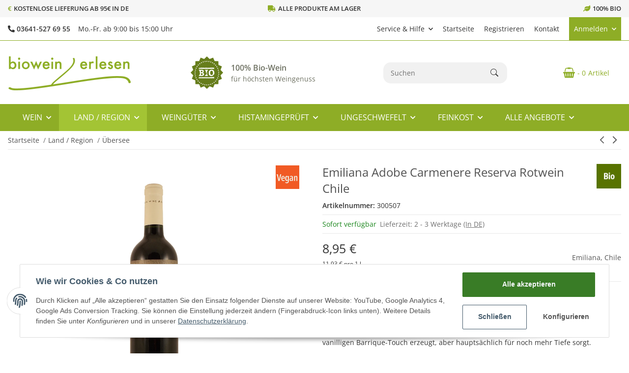

--- FILE ---
content_type: text/javascript
request_url: https://www.biowein-erlesen.de/templates/SALEPIX/js/plugins/salepix.quantity.min.js
body_size: 357
content:
class SalepixQuantity{constructor(a={}){this.options=Object.assign(this,{elements:".choose_quantity",minus:".js-minus",plus:".js-plus",value:".form-control.quantity",mobile:!0},a),this._registerListeners(),this._init()}_registerListeners(){const a=new MutationObserver(this._init.bind(this));a.observe(document.body,{childList:!0,subtree:!0})}_init(){const a=document.body.querySelectorAll(this.options.elements);0<a.length&&a.forEach(a=>{a.classList.contains("is-quantity-load")||this._registerEvents(a)})}_registerEvents(a){const b=a.querySelector(this.options.plus),c=a.querySelector(this.options.minus),d=a.querySelector(this.options.value);b&&c&&d&&(b.addEventListener("click",this._onQuantity.bind(this,d,!0)),c.addEventListener("click",this._onQuantity.bind(this,d,!1)),d.addEventListener("keyup",this._inputChange.bind(this)),a.classList.add("is-quantity-load"),this._intervallNotice(a))}_onQuantity(a,b=!1){const c=b?"stepUp":"stepDown";try{a[c]()}catch(c){let d=0<a.step?parseFloat(a.step):1,e=b?parseFloat(a.value)+d:parseFloat(a.value)-d;if(e>parseFloat(a.max))return;if(e<parseFloat(a.min))return;a.value=e.toFixed(a.dataset.decimals)}let d=document.body.querySelector("#intervall-notice-danger");d&&d.classList.remove("is-show")}_inputChange(a){const b=a.target,c=parseFloat(b.min),d=parseFloat(b.max);let e=parseFloat(b.value);0<=c&&e<c&&(e=c),0<=d&&e>d&&(e=d);let f=document.body.querySelector("#intervall-notice-danger");if(f){const a=0<b.step?parseFloat(b.step):1,c=Math.abs(e%a-a),d=1e-8;c<d||c+d>a?f.classList.remove("is-show"):f.classList.add("is-show")}}_intervallNotice(a){let b=document.body.querySelector("#intervall-notice");if(b){const c=a.closest(".product-offer"),d=document.createElement("div");d.setAttribute("id","intervall-notice-danger"),d.innerHTML=b.innerHTML,c.append(d)}}}